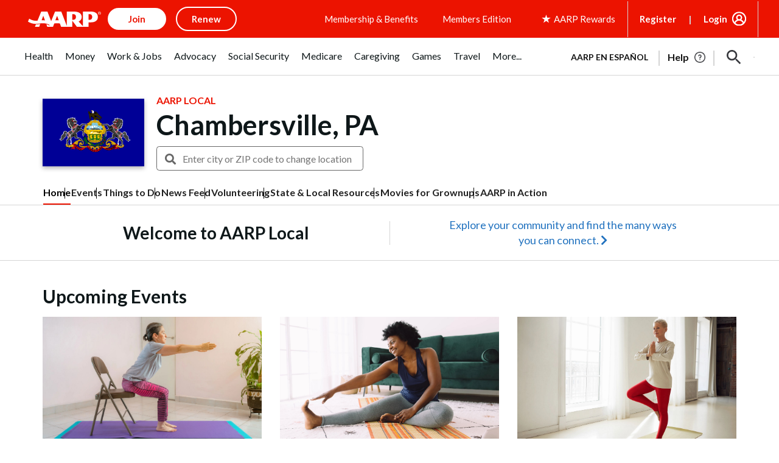

--- FILE ---
content_type: text/html; charset=utf-8
request_url: https://www.google.com/recaptcha/api2/aframe
body_size: 251
content:
<!DOCTYPE HTML><html><head><meta http-equiv="content-type" content="text/html; charset=UTF-8"></head><body><script nonce="-BZ_rLjA1iyXncHYKJCfQQ">/** Anti-fraud and anti-abuse applications only. See google.com/recaptcha */ try{var clients={'sodar':'https://pagead2.googlesyndication.com/pagead/sodar?'};window.addEventListener("message",function(a){try{if(a.source===window.parent){var b=JSON.parse(a.data);var c=clients[b['id']];if(c){var d=document.createElement('img');d.src=c+b['params']+'&rc='+(localStorage.getItem("rc::a")?sessionStorage.getItem("rc::b"):"");window.document.body.appendChild(d);sessionStorage.setItem("rc::e",parseInt(sessionStorage.getItem("rc::e")||0)+1);localStorage.setItem("rc::h",'1768839846306');}}}catch(b){}});window.parent.postMessage("_grecaptcha_ready", "*");}catch(b){}</script></body></html>